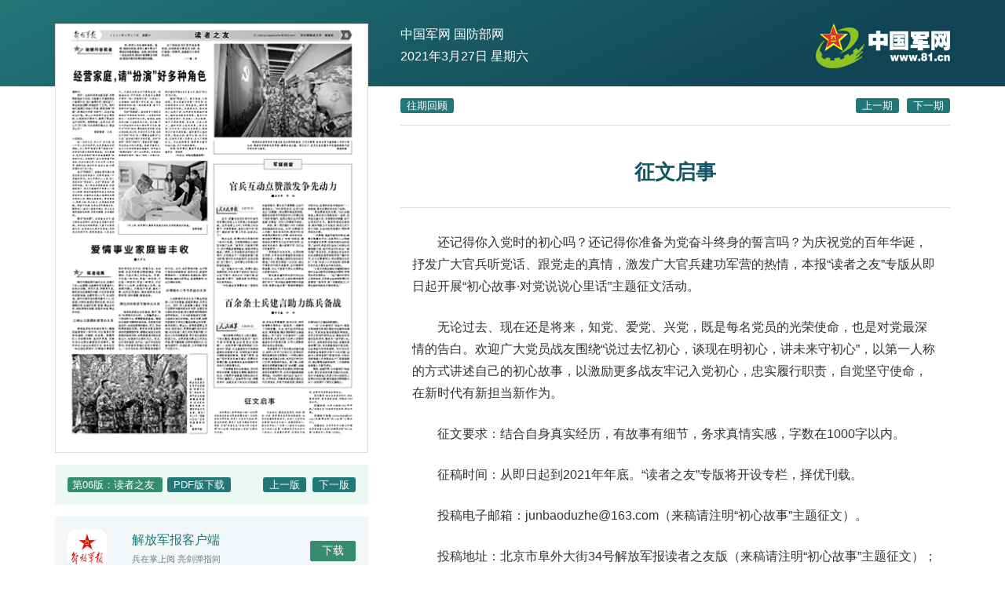

--- FILE ---
content_type: text/html; charset=utf-8
request_url: http://www.81.cn/jfjbmap/content/2021-03/27/content_285789.htm
body_size: 3415
content:
<!DOCTYPE html>
<html lang="zh-cn">
<head>
 <meta charset="utf-8" />
 <meta http-equiv="Content-Type" content="text/html; charset=utf-8" />
 <meta http-equiv="X-UA-Compatible" content="IE=edge" />
	<meta name="viewport" content="width=device-width, initial-scale=1, maximum-scale=1, user-scalable=no" />
 <!-- Set render engine for 360 browser -->
 <meta name="renderer" content="webkit" />
 <!-- No Baidu Siteapp-->
 <meta http-equiv="Cache-Control" content="no-siteapp" />
 <link rel="icon" type="image/png" href="../../../tplimg/favicon.png">
 <!-- Add to homescreen for Chrome on Android -->
 <meta name="mobile-web-app-capable" content="yes" />
 <!--link rel="icon" sizes="192x192" href="3.files/favicon.png"-->
 <!-- Add to homescreen for Safari on iOS -->
 <meta name="apple-mobile-web-app-capable" content="yes" />
 <meta name="apple-mobile-web-app-status-bar-style" content="black" />
	<!-- Add title for apple-mobile-web-app-title -->
	<meta name="apple-mobile-web-app-title" content="解放军报" />
	<link rel="apple-touch-icon-precomposed" href="../../../tplimg/favicon.png">
	<!-- Tile icon for Win8 (180x180 + tile color) -->
 <meta name="msapplication-TileImage" content="3.files/favicon.png" />
 <meta name="msapplication-TileColor" content="#FFFFFF" />	
	<!-- Add Page Title -->
	<title>征文启事 - 解放军报 - 中国军网</title>
	<!-- Add description and keyword-->
	<link rel="stylesheet" href="../../../tplimg/cmui.min.css">
	<link rel="stylesheet" href="../../../tplimg/content.css">
 <!--[if lt IE 8]>		
 <link rel="stylesheet" href="http://www.81.cn:80/jfjbmap/tplimg/style.ltie-8.css">
	<![endif]-->
	<!--[if lt IE 9]>		
	<script src="http://www.81.cn:80/res/static/respond.min.js"></script>
	<![endif]-->
 <!--Webterren MetaCode start start-->
 <META name="filetype" content="1" />
 <META name="publishedtype" content="1" />
 <META name="pagetype" content="1" />
 <META name="author" content="数字报" />
 <META name="catalogs" content="jfjbszb" />
 <!--contentid-->
 <META name="contentid" content="285789" />
 <!--publishdate-->
 <META name="publishdate" content="2021-03-27" />
 <!--Webterren MetaCode start-->
</head>
<body>
<div class="body-background"></div>

<div class="container container-body">
 <div class="newspaper">
 <!--IMAGEBOX-->
 <div class="paper">
 <!--带映射的版面图-->
 <!--带映射的版面图-->
 	<img id="APP-Brief" src="../../1/2021-03/27/06/2021032706_brief.jpg" border=0 USEMAP=#pagepicmap><MAP NAME="pagepicmap"><Area coords="199,18,379,18,379,165,199,165" shape="polygon" href="content_285782.htm"><Area coords="74,174,192,174,192,84,192,20,192,20,192,20,192,20,75,20,15,20,15,84,15,278,74,278" shape="polygon" href="content_285783.htm"><Area coords="74,178,192,178,192,274,74,274" shape="polygon" href="content_285784.htm"><Area coords="202,195,376,195,376,350,202,350" shape="polygon" href="content_285785.htm"><Area coords="15,282,192,282,192,436,15,436" shape="polygon" href="content_285786.htm"><Area coords="202,355,376,355,376,482,202,482" shape="polygon" href="content_285787.htm"><Area coords="15,440,188,440,188,551,15,551" shape="polygon" href="content_285788.htm"><Area coords="380,491,199,491,199,520,199,551,380,551" shape="polygon" href="./content_285789.htm"></MAP></div>
 <!--IMAGEBOX-->
 <div class="bg-success m-t">
 <span class="badge-info">
	 <!--第xx版：name-->
 	第06版：读者之友
 </span>
 <!--PDF版下载-->
 <a href=../../1/2021-03/27/06/2021032706_pdf.pdf id="APP-Pdf" class="badge badge-success">PDF版下载</a>
 <div class="float-right">
 <!--上下版面-->
 <a class=preart href="node_6.htm">上一版</a>&nbsp;&nbsp;<a class=preart href="node_8.htm">下一版</a>
 </div>
 </div>
 <div class="app-download">
 <div class="icon">
 <img src="../../../tplimg/256.png" alt="">
 </div>
 <div class="desc">
 <p>解放军报客户端</p>
 <small>兵在掌上阅 亮剑弹指间</small>
 </div>
 <div class="download float-right m-t">
 <a href="javascript:downloadApp()" class="button-success">下载</a>
 </div>
 </div>
 </div>
 <div class="newspaper-info">
 <div class="header"> 
 <div class="nav-site">
 <p class="hidden-md-down">
 <a href="http://www.81.cn" target="_blank">中国军网</a>
 <a href="http://www.mod.gov.cn" target="_blank">国防部网</a>
 </p>
 <p>2021年3月27日 星期<font class=weekday>六</font></p>
 </div>
 <a href="http://www.81.cn" class="logo"><img src="../../../tplimg/logo.gif" alt="中国军网"></a>
 </div>
 <div class="nav-date">
 <a href="#" id="choosen" class="badge-success">往期回顾</a>
 <div class="float-right"><a href="#" id="goPrePeriod" class="badge badge-success m-r-xs">上一期</a><a id="goNextPeriod" href="#" class="badge badge-success">下一期</a></div>
 </div>
 <div class=" article-box">
 	<!--返回版面列表-->
 <a href="node_7.htm" class="ctrl hidden-sm-up return"><span></span></a> 
 <!--HTMLBOX-->
 <div class="article-header">
 	<!--稿件信息-->
 <h2 id="APP-Title">征文启事</h2> <hr> 
 </div>
 <div class="attachment">
 	<!--高级资源列表-->
 

 </div>
 <div class="article-content" id="APP-Content">
 	<!--正文-->
 <founder-content><P> 还记得你入党时的初心吗？还记得你准备为党奋斗终身的誓言吗？为庆祝党的百年华诞，抒发广大官兵听党话、跟党走的真情，激发广大官兵建功军营的热情，本报“读者之友”专版从即日起开展“初心故事·对党说说心里话”主题征文活动。</P><P> 无论过去、现在还是将来，知党、爱党、兴党，既是每名党员的光荣使命，也是对党最深情的告白。欢迎广大党员战友围绕“说过去忆初心，谈现在明初心，讲未来守初心”，以第一人称的方式讲述自己的初心故事，以激励更多战友牢记入党初心，忠实履行职责，自觉坚守使命，在新时代有新担当新作为。</P><P> 征文要求：结合自身真实经历，有故事有细节，务求真情实感，字数在1000字以内。</P><P> 征稿时间：从即日起到2021年年底。“读者之友”专版将开设专栏，择优刊载。</P><P> 投稿电子邮箱：junbaoduzhe@163.com（来稿请注明“初心故事”主题征文）。</P><P> 投稿地址：北京市阜外大街34号解放军报读者之友版（来稿请注明“初心故事”主题征文）；邮编：100832。</P></founder-content>
 </div> 
 <!--HTMLBOX-->
 <!--页脚-->
 <div class="footer text-center visible-md-down">
 <div class="container app-download p-t-xs p-b-xs hidden-xs-up" style="background:#FFF;">
 <div class="icon">
 <img src="../../../tplimg/256.png" alt="">
 </div>
 <div class="desc">
 <p>解放军报客户端</p>
 <small>兵在掌上阅 亮剑弹指间</small>
 </div>
 <div class="download float-right m-t">
 <a href="javascript:downloadApp()" class="button-success">下载</a>
 </div>
 </div>
 <div class="container bd-t">
 <p><small>Copyright © www.81cn All rights reserved.</small></p>
 </div>
 </div>
 <!--/页脚-->
 </div>
 </div>
</div>

<!--页脚-->
<div class="footer text-center hidden-md-down">
 <div class="container app-download p-t-xs p-b-xs hidden-xs-up">
 <div class="icon">
 <img src="../../../tplimg/256.png" alt="">
 </div>
 <div class="desc">
 <p>解放军报客户端</p>
 <small>兵在掌上阅 亮剑弹指间</small>
 </div>
 <div class="download float-right m-t">
 <a href="javascript:downloadApp()" class="button-success">下载</a>
 </div>
 </div>
 <div class="container bd-t hidden-xs">
 <p><small>Copyright © www.81cn All rights reserved.</small></p>
 </div>
</div>
<div id="isIE6">您的IE浏览器版本太低，请升级至IE8及以上版本或安装webkit内核浏览器。</div>
<script src="../../../tplimg/view.js"></script>
<!-- Webterren JsCode start-->
<div style="display:none">
<script type="text/javascript">document.write(unescape("%3Cscript src='http://cl3.webterren.com/webdig.js?z=34' type='text/javascript'%3E%3C/script%3E"));</script>
<script type="text/javascript">wd_paramtracker("_wdxid=000000000000000000000000000000000000000000")</script>
</div>
<!-- Webterren JsCode end-->
</body>
</html><!--enpproperty <founder-date>2021-03-27</founder-date><founder-author></founder-author><founder-title>征文启事</founder-title><founder-nodename></founder-nodename><founder-keyword></founder-keyword><founder-ip></founder-ip><founder-ChannelID>1</founder-ChannelID><founder-imp>0</founder-imp><founder-subtitle></founder-subtitle><founder-type>1</founder-type><founder-introtitle></founder-introtitle><founder-pagepicurl>jfjbmap/page/1/2021-03/27/06/2021032706_icon.jpg</founder-pagepicurl><founder-pagenum>06</founder-pagenum><founder-papername>解放军报</founder-papername><founder-nodeid>7</founder-nodeid><founder-paperhead></founder-paperhead> /enpproperty-->

--- FILE ---
content_type: text/css
request_url: http://www.81.cn/jfjbmap/tplimg/cmui.min.css
body_size: 4122
content:
.container, img { box-sizing: border-box; }

.nav li, .navbar, .navbar li { position: relative; }

.dropdown-menu li.disabled, table > tfoot { font-style: italic; }

.breadcrumb, .list-unstyled, .nav li, .navbar li { list-style: none; }

.breadcrumb:after, .button-group:after, .clearfix:after, .container-fluid:after, .container:after, .navbar .navbar-header:after, .navbar:after, .row:after { clear: both; }

.visible-lg, .visible-lg-down, .visible-lg-up, .visible-md, .visible-md-down, .visible-md-up, .visible-sm, .visible-sm-down, .visible-sm-up, .visible-xs, .visible-xs-down, .visible-xs-up { display: none; }

@media (min-width: 768px) and (max-width: 959px) { .visible-sm { display: block; } }

@media (min-width: 960px) and (max-width: 1199px) { .visible-md { display: block; } }

@media (min-width: 767px) { .visible-xs-up { display: block; } }

@media (min-width: 959px) { .visible-sm-up { display: block; } }

@media (min-width: 1199px) { .visible-md-up { display: block; } }

@media (min-width: 1200px) { .visible-lg, .visible-lg-up { display: block; } }

@media (max-width: 1px) { .visible-xs-down { display: block; } }

@media (max-width: 768px) { .visible-sm-down { display: block; } }

@media (max-width: 960px) { .visible-md-down { display: block; } }

@media (max-width: 1200px) { .visible-lg-down { display: block; } }

@media (max-width: 767px) { .visible-xs { display: block; }
  .hidden-xs { display: none; } }

@media (min-width: 768px) and (max-width: 959px) { .hidden-sm { display: none; } }

@media (min-width: 960px) and (max-width: 1199px) { .hidden-md { display: none; } }

@media (min-width: 767px) { .hidden-xs-up { display: none; } }

@media (min-width: 959px) { .hidden-sm-up { display: none; } }

@media (min-width: 1199px) { .hidden-md-up { display: none; } }

@media (min-width: 1200px) { .hidden-lg, .hidden-lg-up { display: none; } }

@media (max-width: 1px) { .hidden-xs-down { display: none; } }

@media (max-width: 768px) { .hidden-sm-down { display: none; } }

@media (max-width: 960px) { .hidden-md-down { display: none; } }

@media (max-width: 1200px) { .hidden-lg-down { display: none; } }

.visible-print { display: none; }

@media print { .visible-print { display: block; }
  .hidden-print { display: none; } }

.show { display: block !important; }

.hidden { display: none !important; }

.invisible { visibility: hidden; }

.float-left { float: left !important; }

.float-right { float: right !important; }

.clearfix:after, .clearfix:before { content: " "; display: table; }

.block-center { display: block; margin-left: auto; margin-right: auto; }

.text-left { text-align: left; }

.text-center { text-align: center; }

.text-right { text-align: right; }

.text-indent { text-indent: 2em; }

.text-primary { color: #267; }

.text-success { color: #7B0; }

.text-info { color: #39D; }

.text-warning { color: #F80; }

.text-danger { color: #D33; }

.bg-primary { background-color: #278; color: #FFF; padding: 1em; }

.bg-success { background-color: #dff0d8; color: #006400; padding: 1em; }

.bg-info { background-color: #d9edf7; color: #4682B4; padding: 1em; }

.bg-warning { background-color: #fcf8e3; color: sienna; padding: 1em; }

.bg-danger { background-color: #f2dede; color: #B22222; padding: 1em; }

.m-t { margin-top: 15px !important; }

.m-t-xs { margin-top: 10px !important; }

.m-t-sm { margin-top: 20px !important; }

.m-t-md { margin-top: 30px !important; }

.m-t-lg { margin-top: 45px !important; }

.m-r { margin-right: 15px !important; }

.m-r-xs { margin-right: 10px !important; }

.m-r-sm { margin-right: 20px !important; }

.m-r-md { margin-right: 30px !important; }

.m-r-lg { margin-right: 45px !important; }

.m-b { margin-bottom: 15px !important; }

.m-b-xs { margin-bottom: 10px !important; }

.m-b-sm { margin-bottom: 20px !important; }

.m-b-md { margin-bottom: 30px !important; }

.m-b-lg { margin-bottom: 45px !important; }

.m-l { margin-left: 15px !important; }

.m-l-xs { margin-left: 10px !important; }

.m-l-sm { margin-left: 20px !important; }

.m-l-md { margin-left: 30px !important; }

.m-l-lg { margin-left: 45px !important; }

.m-n { margin: 0 !important; }

.p-t { padding-top: 15px !important; }

.p-t-xs { padding-top: 10px !important; }

.p-t-sm { padding-top: 20px !important; }

.p-t-md { padding-top: 30px !important; }

.p-t-lg { padding-top: 45px !important; }

.p-r { padding-right: 15px !important; }

.p-r-xs { padding-right: 10px !important; }

.p-r-sm { padding-right: 20px !important; }

.p-r-md { padding-right: 30px !important; }

.p-r-lg { padding-right: 45px !important; }

.p-b { padding-bottom: 15px !important; }

.p-b-xs { padding-bottom: 10px !important; }

.p-b-sm { padding-bottom: 20px !important; }

.p-b-md { padding-bottom: 30px !important; }

.p-b-lg { padding-bottom: 45px !important; }

.p-l { padding-left: 15px !important; }

.p-l-xs { padding-left: 10px !important; }

.p-l-sm { padding-left: 20px !important; }

.p-l-md { padding-left: 30px !important; }

.p-l-lg { padding-left: 45px !important; }

.p-n { padding: 0 !important; }

.badge { border-radius: 3px; padding: 2px 6px; font-size: 80%; background-color: #EEE; color: #267; }

.badge-danger, .badge-info, .badge-primary, .badge-success, .badge-warning { border-radius: 3px; padding: 2px 6px; font-size: 80%; color: #FFF; }

.badge-primary { background-color: #267; }

.badge-success { background-color: #7B0; }

.badge-info { background-color: #39D; }

.badge-warning { background-color: #F80; }

.badge-danger { background-color: #D33; }

.badge-notification { border-radius: 1em !important; }

a, img { border: none; }

html { font-family: "Microsoft Yahei","Helvetica Neue",Helvetica,Arial,sans-serif; font-size: 14px; color: #333; }

body, html { margin: 0; }

a { text-decoration: none; color: #37B; }

a:hover { color: #F55; }

::selection { background: #FFA; color: #333; text-shadow: none; }

code { color: #A00; background: #FEE; padding: 2px 5px; line-height: 1em; margin: 0 3px; display: inline-block; font-family: Consolas,Monaco,'Andale Mono',monospace; }

.button-group:after, .button-group:before, .container-fluid:after, .container-fluid:before, .container:after, .container:before, .row:after, .row:before { display: table; content: " "; }

h1, h2, h3, h4, h5, h6 { line-height: 1.6em; margin: .5em 0; font-weight: 400; }

ol li, p, ul li { line-height: 1.8em; }

h1 { font-size: 38px; }

h2 { font-size: 26px; }

h3 { font-size: 20px; }

h4 { font-size: 18px; }

h5 { font-size: 16px; }

h6 { font-size: 14px; }

hr { border-color: #ddd; border-width: 0 0 1px; }

p { margin: 1em 0 1.5em; }

sub, sup { font-size: 12px; }

small { font-size: 70%; color: #777; }

ol, ul { margin: 1em 0; padding-left: 1.5em; }

.list-unstyled { padding: 0; }

dl, dl.dl-horizontal { margin: 1em 0; line-height: 1.8em; }

dl dt, dl.dl-horizontal dt { font-weight: 700; }

dl dd, dl.dl-horizontal dd { margin: 0; }

dl.dl-horizontal dt { width: 160px; float: left; }

dl.dl-horizontal dd { padding-left: 190px; }

img { max-width: 100%; height: auto; }

img.img-rounded { border-radius: 1em; }

img.img-circle { border-radius: 50%; }

img.img-thumbnail { border: 1px solid #ddd; padding: 5px; background: #FFF; }

.container, .container-fluid { margin-right: auto; margin-left: auto; padding-left: 15px; padding-right: 15px; }

img.img-preserve { max-width: auto; }

@media (min-width: 768px) { .container { width: 738px; } }

@media (min-width: 960px) { .container { width: 930px; } }

@media (min-width: 1200px) { .container { width: 1170px; } }

.container-fluid { box-sizing: border-box; }

.col-xs-1-10, .col-xs-1-12, .col-xs-10-10, .col-xs-10-12, .col-xs-11-12, .col-xs-12-12, .col-xs-2-10, .col-xs-2-12, .col-xs-3-10, .col-xs-3-12, .col-xs-4-10, .col-xs-4-12, .col-xs-5-10, .col-xs-5-12, .col-xs-6-10, .col-xs-6-12, .col-xs-7-10, .col-xs-7-12, .col-xs-8-10, .col-xs-8-12, .col-xs-9-10, .col-xs-9-12 { padding: 0 15px; box-sizing: border-box; float: left; }

.row { margin-left: -15px; margin-right: -15px; }

.col-xs-1-12 { width: 8.33333%; }

.col-xs-2-12 { width: 16.66667%; }

.col-xs-3-12 { width: 25%; }

.col-xs-4-12 { width: 33.33333%; }

.col-xs-5-12 { width: 41.66667%; }

.col-xs-6-12 { width: 50%; }

.col-xs-7-12 { width: 58.33333%; }

.col-xs-8-12 { width: 66.66667%; }

.col-xs-9-12 { width: 75%; }

.col-xs-10-12 { width: 83.33333%; }

.col-xs-11-12 { width: 91.66667%; }

.col-xs-12-12 { width: 100%; }

@media (min-width: 768px) { .col-sm-1-12 { width: 8.33333%; }
  .col-sm-2-12 { width: 16.66667%; }
  .col-sm-3-12 { width: 25%; }
  .col-sm-4-12 { width: 33.33333%; }
  .col-sm-5-12 { width: 41.66667%; }
  .col-sm-6-12 { width: 50%; }
  .col-sm-7-12 { width: 58.33333%; }
  .col-sm-8-12 { width: 66.66667%; }
  .col-sm-9-12 { width: 75%; }
  .col-sm-10-12 { width: 83.33333%; }
  .col-sm-11-12 { width: 91.66667%; }
  .col-sm-12-12 { width: 100%; }
  .col-sm-1-12, .col-sm-10-12, .col-sm-11-12, .col-sm-12-12, .col-sm-2-12, .col-sm-3-12, .col-sm-4-12, .col-sm-5-12, .col-sm-6-12, .col-sm-7-12, .col-sm-8-12, .col-sm-9-12 { float: left; padding: 0 15px; box-sizing: border-box; flex: none; } }

@media (min-width: 960px) { .col-md-1-12 { width: 8.33333%; }
  .col-md-2-12 { width: 16.66667%; }
  .col-md-3-12 { width: 25%; }
  .col-md-4-12 { width: 33.33333%; }
  .col-md-5-12 { width: 41.66667%; }
  .col-md-6-12 { width: 50%; }
  .col-md-7-12 { width: 58.33333%; }
  .col-md-8-12 { width: 66.66667%; }
  .col-md-9-12 { width: 75%; }
  .col-md-10-12 { width: 83.33333%; }
  .col-md-11-12 { width: 91.66667%; }
  .col-md-12-12 { width: 100%; }
  .col-md-1-12, .col-md-10-12, .col-md-11-12, .col-md-12-12, .col-md-2-12, .col-md-3-12, .col-md-4-12, .col-md-5-12, .col-md-6-12, .col-md-7-12, .col-md-8-12, .col-md-9-12 { float: left; padding: 0 15px; box-sizing: border-box; flex: none; } }

@media (min-width: 1200px) { .col-lg-1-12 { width: 8.33333%; }
  .col-lg-2-12 { width: 16.66667%; }
  .col-lg-3-12 { width: 25%; }
  .col-lg-4-12 { width: 33.33333%; }
  .col-lg-5-12 { width: 41.66667%; }
  .col-lg-6-12 { width: 50%; }
  .col-lg-7-12 { width: 58.33333%; }
  .col-lg-8-12 { width: 66.66667%; }
  .col-lg-9-12 { width: 75%; }
  .col-lg-10-12 { width: 83.33333%; }
  .col-lg-11-12 { width: 91.66667%; }
  .col-lg-12-12 { width: 100%; }
  .col-lg-1-12, .col-lg-10-12, .col-lg-11-12, .col-lg-12-12, .col-lg-2-12, .col-lg-3-12, .col-lg-4-12, .col-lg-5-12, .col-lg-6-12, .col-lg-7-12, .col-lg-8-12, .col-lg-9-12 { float: left; padding: 0 15px; box-sizing: border-box; flex: none; } }

.col-xs-1-10 { width: 10%; }

.col-xs-2-10 { width: 20%; }

.col-xs-3-10 { width: 30%; }

.col-xs-4-10 { width: 40%; }

.col-xs-5-10 { width: 50%; }

.col-xs-6-10 { width: 60%; }

.col-xs-7-10 { width: 70%; }

.col-xs-8-10 { width: 80%; }

.col-xs-9-10 { width: 90%; }

.col-xs-10-10 { width: 100%; }

@media (min-width: 768px) { .col-sm-1-10 { width: 10%; }
  .col-sm-2-10 { width: 20%; }
  .col-sm-3-10 { width: 30%; }
  .col-sm-4-10 { width: 40%; }
  .col-sm-5-10 { width: 50%; }
  .col-sm-6-10 { width: 60%; }
  .col-sm-7-10 { width: 70%; }
  .col-sm-8-10 { width: 80%; }
  .col-sm-9-10 { width: 90%; }
  .col-sm-10-10 { width: 100%; }
  .col-sm-1-10, .col-sm-10-10, .col-sm-2-10, .col-sm-3-10, .col-sm-4-10, .col-sm-5-10, .col-sm-6-10, .col-sm-7-10, .col-sm-8-10, .col-sm-9-10 { float: left; padding: 0 15px; box-sizing: border-box; flex: none; } }

@media (min-width: 960px) { .col-md-1-10 { width: 10%; }
  .col-md-2-10 { width: 20%; }
  .col-md-3-10 { width: 30%; }
  .col-md-4-10 { width: 40%; }
  .col-md-5-10 { width: 50%; }
  .col-md-6-10 { width: 60%; }
  .col-md-7-10 { width: 70%; }
  .col-md-8-10 { width: 80%; }
  .col-md-9-10 { width: 90%; }
  .col-md-10-10 { width: 100%; }
  .col-md-1-10, .col-md-10-10, .col-md-2-10, .col-md-3-10, .col-md-4-10, .col-md-5-10, .col-md-6-10, .col-md-7-10, .col-md-8-10, .col-md-9-10 { float: left; padding: 0 15px; box-sizing: border-box; flex: none; } }

@media (min-width: 1200px) { .col-lg-1-10 { width: 10%; }
  .col-lg-2-10 { width: 20%; }
  .col-lg-3-10 { width: 30%; }
  .col-lg-4-10 { width: 40%; }
  .col-lg-5-10 { width: 50%; }
  .col-lg-6-10 { width: 60%; }
  .col-lg-7-10 { width: 70%; }
  .col-lg-8-10 { width: 80%; }
  .col-lg-9-10 { width: 90%; }
  .col-lg-10-10 { width: 100%; }
  .col-lg-1-10, .col-lg-10-10, .col-lg-2-10, .col-lg-3-10, .col-lg-4-10, .col-lg-5-10, .col-lg-6-10, .col-lg-7-10, .col-lg-8-10, .col-lg-9-10 { float: left; padding: 0 15px; box-sizing: border-box; flex: none; } }

.col-lg-1-10, .col-lg-1-12, .col-lg-10-10, .col-lg-10-12, .col-lg-11-12, .col-lg-12-12, .col-lg-2-10, .col-lg-2-12, .col-lg-3-10, .col-lg-3-12, .col-lg-4-10, .col-lg-4-12, .col-lg-5-10, .col-lg-5-12, .col-lg-6-10, .col-lg-6-12, .col-lg-7-10, .col-lg-7-12, .col-lg-8-10, .col-lg-8-12, .col-lg-9-10, .col-lg-9-12, .col-md-1-10, .col-md-1-12, .col-md-10-10, .col-md-10-12, .col-md-11-12, .col-md-12-12, .col-md-2-10, .col-md-2-12, .col-md-3-10, .col-md-3-12, .col-md-4-10, .col-md-4-12, .col-md-5-10, .col-md-5-12, .col-md-6-10, .col-md-6-12, .col-md-7-10, .col-md-7-12, .col-md-8-10, .col-md-8-12, .col-md-9-10, .col-md-9-12, .col-sm-1-10, .col-sm-1-12, .col-sm-10-10, .col-sm-10-12, .col-sm-11-12, .col-sm-12-12, .col-sm-2-10, .col-sm-2-12, .col-sm-3-10, .col-sm-3-12, .col-sm-4-10, .col-sm-4-12, .col-sm-5-10, .col-sm-5-12, .col-sm-6-10, .col-sm-6-12, .col-sm-7-10, .col-sm-7-12, .col-sm-8-10, .col-sm-8-12, .col-sm-9-10, .col-sm-9-12, .col-xs-1-10, .col-xs-1-12, .col-xs-10-10, .col-xs-10-12, .col-xs-11-12, .col-xs-12-12, .col-xs-2-10, .col-xs-2-12, .col-xs-3-10, .col-xs-3-12, .col-xs-4-10, .col-xs-4-12, .col-xs-5-10, .col-xs-5-12, .col-xs-6-10, .col-xs-6-12, .col-xs-7-10, .col-xs-7-12, .col-xs-8-10, .col-xs-8-12, .col-xs-9-10, .col-xs-9-12 { position: relative; min-height: 1px; padding-right: 15px; padding-left: 15px; flex: none; }

table { border-spacing: 0; border-collapse: collapse; width: 100%; border-bottom: 1px solid #ddd; }

table > tbody > tr > td, table > tbody > tr > th, table > tfoot > tr > td, table > tfoot > tr > th, table > thead > tr > td, table > thead > tr > th { padding: 1em; text-align: left; border-bottom: 1px solid #ddd; }

table > thead > tr > td, table > thead > tr > th { border-bottom-width: 2px; }

table > tfoot { color: #888; }

.button, .button:hover { color: #333; }

.table-bordered, .table-bordered > tbody > tr > td, .table-bordered > tbody > tr > th, .table-bordered > tfoot > tr > td, .table-bordered > tfoot > tr > th, .table-bordered > thead > tr > td, .table-bordered > thead > tr > th { border: 1px solid #ddd; }

.table-bordered > thead > tr > td, .table-bordered > thead > tr > th { border-bottom-width: 2px; }

.table-unstyled, .table-unstyled > tbody > tr > td, .table-unstyled > tbody > tr > th, .table-unstyled > tfoot > tr > td, .table-unstyled > tfoot > tr > th, .table-unstyled > thead > tr > td, .table-unstyled > thead > tr > th { border: none; }

.table-condensed > tbody > tr > td, .table-condensed > tbody > tr > th, .table-condensed > tfoot > tr > td, .table-condensed > tfoot > tr > th, .table-condensed > thead > tr > td, .table-condensed > thead > tr > th { padding: .5em; }

.button, .button-danger, .button-info, .button-primary, .button-success, .button-warning { box-sizing: border-box; padding: .5em 1em; font-family: "Microsoft Yahei","Helvetica Neue",Helvetica,Arial,sans-serif; text-align: center; vertical-align: middle; cursor: pointer; word-spacing: normal; font-size: 14px; }

.table-striped tbody > tr:nth-of-type(odd) { background: #fafafa; }

.button, .table-hover tbody > tr:hover { background: #F2F2F2; }

.button { border: 1px solid #e1e1e1; }

.button-danger, .button-danger:hover, .button-info:hover, .button-primary, .button-primary:hover, .button-success, .button-success:hover, .button-warning, .button-warning:hover { color: #FFF; }

.button.active, .button:hover { background: #fff; border: 1px solid #F2F2F2; }

.button-primary { background: #267; border: 1px solid #156; }

.button-primary.active, .button-primary:hover { background: #378; border: 1px solid #267; }

.button-success { background: #7B0; border: 1px solid #6a0; }

.button-success.active, .button-success:hover { background: #8c1; border: 1px solid #7B0; }

.button-info { color: #FFF; background: #39D; border: 1px solid #28c; }

.button-info.active, .button-info:hover { background: #4ae; border: 1px solid #39D; }

.button-warning { background: #F80; border: 1px solid #e70; }

.button-warning.active, .button-warning:hover { background: #f91; border: 1px solid #F80; }

.button-danger { background: #D33; border: 1px solid #c22; }

.button-danger.active, .button-danger:hover { background: #e44; border: 1px solid #D33; }

.button-xs { font-size: 12px; padding: 1px 5px; }

.button-sm { font-size: 12px; padding: 5px 10px; }

.button-md { font-size: 22px; }

.button-lg { font-size: 30px; }

button[disabled], button[disabled]:hover { color: #AAA; background-color: #EEE; border-color: #DDD; cursor: not-allowed; }

.nav li > a, .navbar li > a { display: block; line-height: 20px; }

.button-group button { float: left; margin-left: -1px; }

.button-group button:first-child { margin-left: 0; }

.nav { margin: 0; padding: 0; }

.nav li > a { padding: 15px; color: #333; }

.nav li > a:hover { color: #000; }

.navbar { padding: 0; margin: 0; background: #F2F2F2; }

.navbar li.active { background: #e1e1e1; }

.navbar li > a { padding: 15px; color: #333; }

.navbar li > a:hover { color: #000; }

.navbar .navbar-header { float: left; }

.navbar .navbar-header:after, .navbar .navbar-header:before { content: " "; display: table; }

.navbar .navbar-header .navbar-logo { float: left; height: 20px; margin: 15px; line-height: 20px; font-weight: 700; }

.navbar .navbar-header .navbar-toggle { margin: 10px 15px; height: 30px; border: 1px solid #ddd; padding: 6px 10px; display: none; }

.navbar .navbar-nav { list-style-type: none; padding: 0; margin: 0; float: left; }

.navbar .navbar-nav li { float: left; }

.navbar .navbar-right { float: right; }

.navbar:after, .navbar:before { content: " "; display: table; }

.dropdown-menu { position: absolute; padding: 5px 0; margin: 0; border-radius: 3px; border: 1px solid rgba(0, 0, 0, 0.2); background: #FFF; box-shadow: 0 6px 8px rgba(0, 0, 0, 0.2); min-width: 160px; display: none; z-index: 999; }

.dropdown-menu li { float: none !important; }

.dropdown-menu li.header { padding: 6px 15px; margin: 0; font-weight: 700; color: #555; }

.dropdown-menu li.disabled, .dropdown-menu li.disabled a { color: #DDD; cursor: not-allowed; }

.dropdown-menu li.disabled a:hover { background: 0 0; }

.dropdown-menu li.active, .dropdown-menu li.active a { background: #e1e1e1; }

.dropdown-menu li.divider { margin: 5px 0; border-top: 1px solid #ddd; line-height: 0; height: 0; }

.dropdown-menu li a { color: #333; display: block; padding: 6px 15px; }

.dropdown-menu li a:hover { background: #e9e9e9; }

.navbar-default { background: #F2F2F2; border: 1px solid #ddd; }

.navbar-default li.active { background: #e1e1e1; }

.navbar-inverse { color: #F2F2F2; background: #267; border: none; }

.navbar-inverse li.active, .navbar-inverse li.active > a { background: #045 !important; }

.navbar-inverse li > a { color: #F2F2F2; }

.navbar-inverse li > a:hover { color: #fff; background: #195d6e; }

.navbar-inverse li .dropdown-menu li { background: #FFF; }

.navbar-inverse li .dropdown-menu li > a { color: #267; }

.navbar-inverse li .dropdown-menu li.active > a, .navbar-inverse li .dropdown-menu li > a:hover { color: #FFF; }

.navbar-inverse li .dropdown-menu li.disabled > a { color: #DDD; }

@media (max-width: 479px) { .navbar-xs .navbar-header, .navbar-xs .navbar-nav, .navbar-xs .navbar-nav li { float: none; }
  .navbar-xs .navbar-header:after, .navbar-xs .navbar-header:before { content: " "; display: table; }
  .navbar-xs .navbar-header:after { clear: both; }
  .navbar-xs .navbar-header .navbar-toggle { display: block; }
  .navbar-xs .dropdown-menu { position: relative; box-shadow: none; border: none; background: #F2F2F2; color: #333; }
  .navbar-xs .dropdown-menu li.header { padding-left: 20px; }
  .navbar-xs .dropdown-menu li a { color: #333; padding-left: 20px; }
  .navbar-xs .dropdown-menu li a:hover { background: 0 0; } }

@media (max-width: 767px) { .navbar-sm .navbar-header, .navbar-sm .navbar-nav, .navbar-sm .navbar-nav li { float: none; }
  .navbar-sm .navbar-header:after, .navbar-sm .navbar-header:before { content: " "; display: table; }
  .navbar-sm .navbar-header:after { clear: both; }
  .navbar-sm .navbar-header .navbar-toggle { display: block; }
  .navbar-sm .dropdown-menu { position: relative; box-shadow: none; border: none; background: #F2F2F2; color: #333; }
  .navbar-sm .dropdown-menu li.header { padding-left: 20px; }
  .navbar-sm .dropdown-menu li a { color: #333; padding-left: 20px; }
  .navbar-sm .dropdown-menu li a:hover { background: 0 0; } }

@media (max-width: 959px) { .navbar-md .navbar-header, .navbar-md .navbar-nav, .navbar-md .navbar-nav li { float: none; }
  .navbar-md .navbar-header:after, .navbar-md .navbar-header:before { content: " "; display: table; }
  .navbar-md .navbar-header:after { clear: both; }
  .navbar-md .navbar-header .navbar-toggle { display: block; }
  .navbar-md .dropdown-menu { position: relative; box-shadow: none; border: none; background: #F2F2F2; color: #333; }
  .navbar-md .dropdown-menu li.header { padding-left: 20px; }
  .navbar-md .dropdown-menu li a { color: #333; padding-left: 20px; }
  .navbar-md .dropdown-menu li a:hover { background: 0 0; } }

@media (max-width: 1199px) { .navbar-lg .navbar-header, .navbar-lg .navbar-nav, .navbar-lg .navbar-nav li { float: none; }
  .navbar-lg .navbar-header:after, .navbar-lg .navbar-header:before { content: " "; display: table; }
  .navbar-lg .navbar-header:after { clear: both; }
  .navbar-lg .navbar-header .navbar-toggle { display: block; }
  .navbar-lg .dropdown-menu { position: relative; box-shadow: none; border: none; background: #F2F2F2; color: #333; }
  .navbar-lg .dropdown-menu li.header { padding-left: 20px; }
  .navbar-lg .dropdown-menu li a { color: #333; padding-left: 20px; }
  .navbar-lg .dropdown-menu li a:hover { background: 0 0; } }

.breadcrumb { padding: 0; margin: .6em 0; }

.breadcrumb:after, .breadcrumb:before { content: " "; display: table; }

.breadcrumb li { float: left; margin-right: 1.6em; position: relative; }

.breadcrumb li:after { content: '/'; position: absolute; right: -1.2em; font-size: .5em; color: #999; }

.breadcrumb li:last-child { overflow: hidden; }
